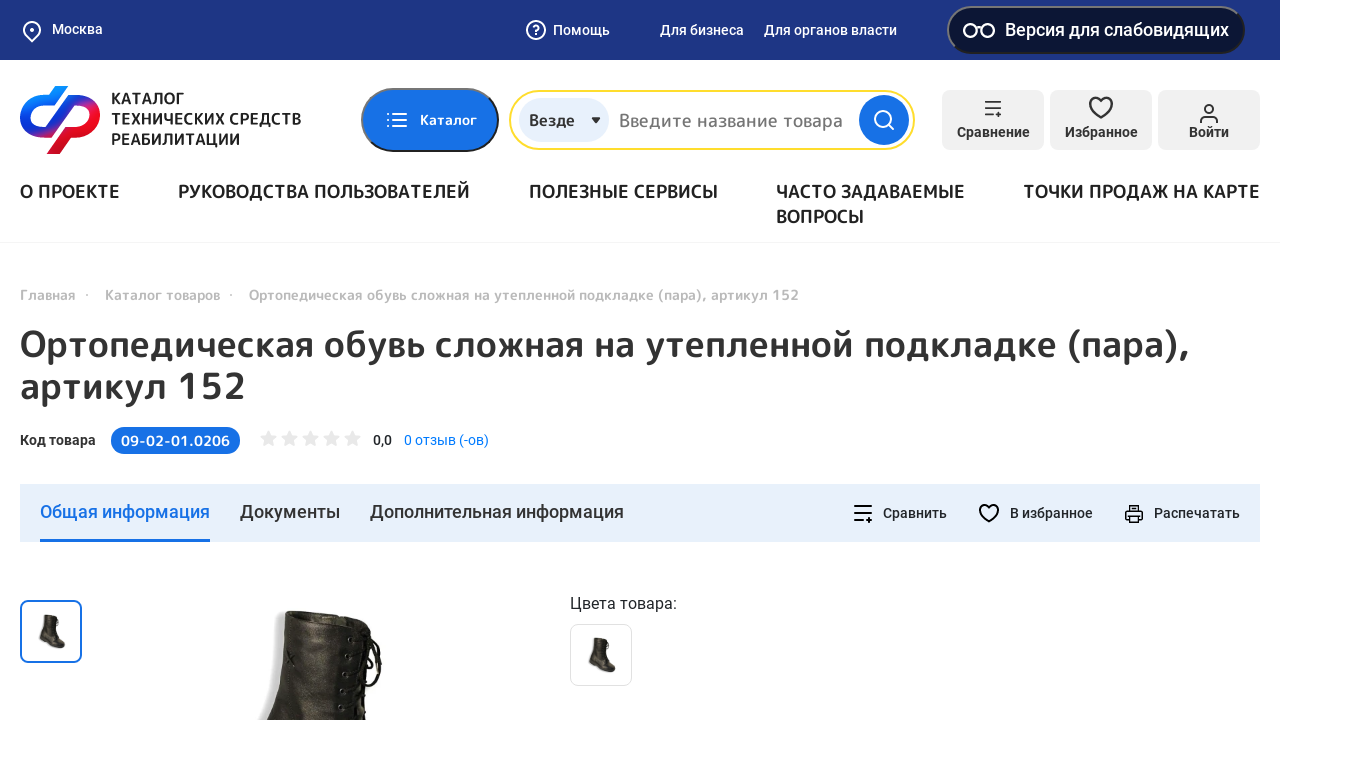

--- FILE ---
content_type: image/svg+xml
request_url: https://static-tsr.fss.ru/repository/3c/09/986f93565ae5fe908d89f1e256b70adebf5a8b70.svg
body_size: 568
content:
<svg width="25" height="40" viewBox="0 0 25 40" fill="none" xmlns="http://www.w3.org/2000/svg"><g clip-path="url(#clip0)" stroke="#fff" stroke-width="2.667" stroke-linecap="round"><path d="M20.4254 1.40039H4.3587C2.68712 1.40039 1.33203 2.75548 1.33203 4.42706V35.6404C1.33203 37.312 2.68712 38.6671 4.3587 38.6671H20.4254C22.0969 38.6671 23.452 37.312 23.452 35.6404V4.42706C23.452 2.75548 22.0969 1.40039 20.4254 1.40039Z" stroke-miterlimit="10"/><path d="M1.97266 12.4531H23.0927" stroke-miterlimit="10"/><path d="M6.31641 1.33398V7.58732H18.2764V1.42732" stroke-linejoin="round"/><path d="M6.83984 17.6406V33.3073" stroke-miterlimit="10"/><path d="M12.4023 17.6406V33.3073" stroke-miterlimit="10"/><path d="M17.957 17.6406V33.3073" stroke-miterlimit="10"/></g><defs><clipPath id="clip0"><path fill="#fff" d="M0 0H24.787V40H0z"/></clipPath></defs></svg>